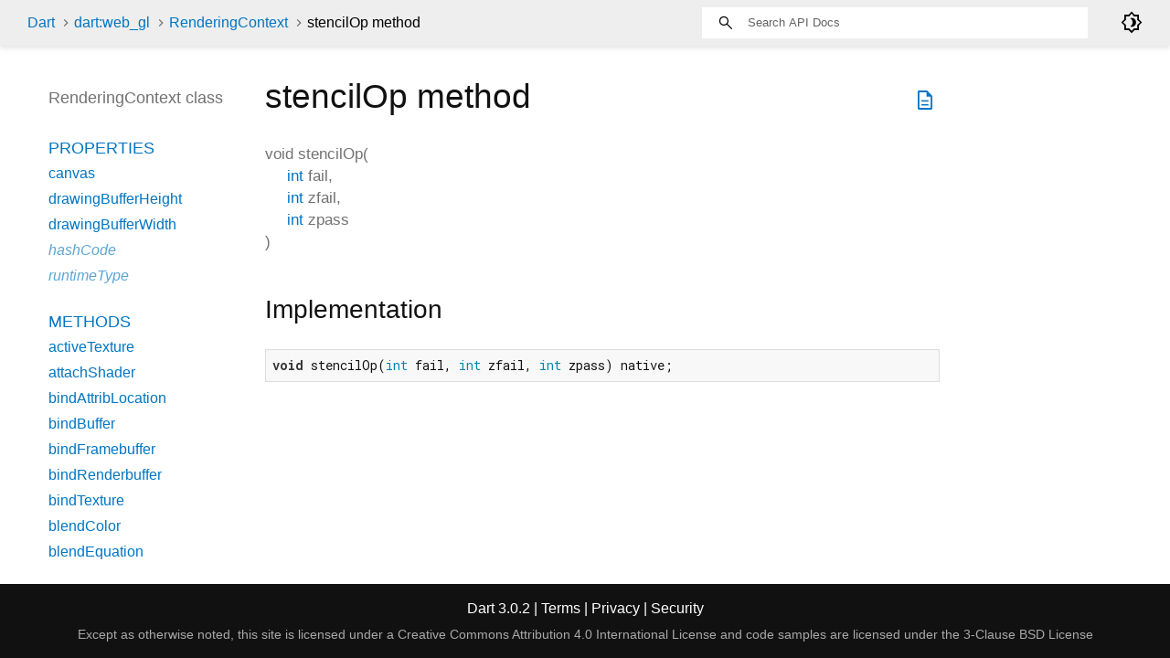

--- FILE ---
content_type: text/html
request_url: https://api.dart.dev/stable/3.0.2/dart-web_gl/RenderingContext/stencilOp.html
body_size: 3237
content:
<!DOCTYPE html>
<html lang="en">
<head>
  <meta charset="utf-8">
  <meta http-equiv="X-UA-Compatible" content="IE=edge">
  <meta name="viewport" content="width=device-width, height=device-height, initial-scale=1, user-scalable=no">
  <meta name="description" content="API docs for the stencilOp method from the RenderingContext class, for the Dart programming language.">
  <title>stencilOp method - RenderingContext class - dart:web_gl library - Dart API</title>
  <link rel="canonical" href="https://api.dart.dev/">


  
  <link rel="preconnect" href="https://fonts.gstatic.com">
  <link href="https://fonts.googleapis.com/css2?family=Roboto+Mono:ital,wght@0,300;0,400;0,500;0,700;1,400&amp;display=swap" rel="stylesheet">
  <link href="https://fonts.googleapis.com/css2?family=Material+Symbols+Outlined:opsz,wght,FILL,GRAD@48,400,0,0" rel="stylesheet">
  
  <link rel="stylesheet" href="../../static-assets/github.css?v1">
  <link rel="stylesheet" href="../../static-assets/styles.css?v1">
  <link rel="icon" href="../../static-assets/favicon.png?v1">

  
<!-- Google tag (gtag.js) -->
<script async src="https://www.googletagmanager.com/gtag/js?id=G-VVQ8908SJ5"></script>
<script>
window.dataLayer = window.dataLayer || [];
function gtag(){dataLayer.push(arguments);}
gtag('js', new Date());

gtag('config', 'G-VVQ8908SJ5');
</script>
<link rel="preconnect" href="https://fonts.googleapis.com">
<link rel="preconnect" href="https://fonts.gstatic.com" crossorigin>
<link rel="preload" href="https://fonts.googleapis.com/css2?family=Google+Sans+Text:wght@400&family=Google+Sans:wght@500&display=swap" as="style">
<link rel="stylesheet" href="https://fonts.googleapis.com/css2?family=Google+Sans+Text:wght@400&family=Google+Sans:wght@500&display=swap">
<link rel="stylesheet" href="https://www.gstatic.com/glue/cookienotificationbar/cookienotificationbar.min.css">
</head>


<body data-base-href="../../" data-using-base-href="false" class="light-theme">

<div id="overlay-under-drawer"></div>

<header id="title">
  <span id="sidenav-left-toggle" class="material-symbols-outlined" role="button" tabindex="0">menu</span>
  <ol class="breadcrumbs gt-separated dark hidden-xs">
    <li><a href="../../index.html">Dart</a></li>
    <li><a href="../../dart-web_gl/dart-web_gl-library.html">dart:web_gl</a></li>
    <li><a href="../../dart-web_gl/RenderingContext-class.html">RenderingContext</a></li>
    <li class="self-crumb">stencilOp method</li>
  </ol>
  <div class="self-name">stencilOp</div>
  <form class="search navbar-right" role="search">
    <input type="text" id="search-box" autocomplete="off" disabled class="form-control typeahead" placeholder="Loading search...">
  </form>
  <div class="toggle" id="theme-button">
    <label for="theme">
      <input type="checkbox" id="theme" value="light-theme">
      <span id="dark-theme-button" class="material-symbols-outlined">
        brightness_4
      </span>
      <span id="light-theme-button" class="material-symbols-outlined">
        brightness_5
      </span>
    </label>
  </div>
</header>
<main>

  <div id="dartdoc-main-content" class="main-content">
      <div>
  <div id="external-links" class="btn-group"><a title="View source code" class="source-link" href="https://github.com/dart-lang/sdk/blob/063c854bc4f55fafc2cf09aad74f0357c4fe69be/sdk/lib/web_gl/dart2js/web_gl_dart2js.dart#L974"><span class="material-symbols-outlined">description</span></a></div>
<h1><span class="kind-method">stencilOp</span> method 
</h1></div>

    <section class="multi-line-signature">
      

<span class="returntype">void</span>
<span class="name ">stencilOp</span>(<wbr><ol class="parameter-list"><li><span class="parameter" id="stencilOp-param-fail"><span class="type-annotation"><a href="../../dart-core/int-class.html">int</a></span> <span class="parameter-name">fail</span>, </span></li>
<li><span class="parameter" id="stencilOp-param-zfail"><span class="type-annotation"><a href="../../dart-core/int-class.html">int</a></span> <span class="parameter-name">zfail</span>, </span></li>
<li><span class="parameter" id="stencilOp-param-zpass"><span class="type-annotation"><a href="../../dart-core/int-class.html">int</a></span> <span class="parameter-name">zpass</span></span></li>
</ol>)

      

    </section>
    


    
<section class="summary source-code" id="source">
  <h2><span>Implementation</span></h2>
  <pre class="language-dart"><code class="language-dart">void stencilOp(int fail, int zfail, int zpass) native;</code></pre>
</section>


  </div> <!-- /.main-content -->

  <div id="dartdoc-sidebar-left" class="sidebar sidebar-offcanvas-left">
    <header id="header-search-sidebar" class="hidden-l">
  <form class="search-sidebar" role="search">
    <input type="text" id="search-sidebar" autocomplete="off" disabled class="form-control typeahead" placeholder="Loading search...">
  </form>
</header>

<ol class="breadcrumbs gt-separated dark hidden-l" id="sidebar-nav">
  <li><a href="../../index.html">Dart</a></li>
  <li><a href="../../dart-web_gl/dart-web_gl-library.html">dart:web_gl</a></li>
  <li><a href="../../dart-web_gl/RenderingContext-class.html">RenderingContext</a></li>
  <li class="self-crumb">stencilOp method</li>
</ol>


    <h5>RenderingContext class</h5>
    <ol>



        <li class="section-title">
          <a href="../../dart-web_gl/RenderingContext-class.html#instance-properties">Properties</a>
        </li>
          <li><a href="../../dart-web_gl/RenderingContext/canvas.html">canvas</a></li>
          <li><a href="../../dart-web_gl/RenderingContext/drawingBufferHeight.html">drawingBufferHeight</a></li>
          <li><a href="../../dart-web_gl/RenderingContext/drawingBufferWidth.html">drawingBufferWidth</a></li>
          <li class="inherited"><a href="../../dart-core/Object/hashCode.html">hashCode</a></li>
          <li class="inherited"><a href="../../dart-core/Object/runtimeType.html">runtimeType</a></li>

        <li class="section-title"><a href="../../dart-web_gl/RenderingContext-class.html#instance-methods">Methods</a></li>
          <li><a href="../../dart-web_gl/RenderingContext/activeTexture.html">activeTexture</a></li>
          <li><a href="../../dart-web_gl/RenderingContext/attachShader.html">attachShader</a></li>
          <li><a href="../../dart-web_gl/RenderingContext/bindAttribLocation.html">bindAttribLocation</a></li>
          <li><a href="../../dart-web_gl/RenderingContext/bindBuffer.html">bindBuffer</a></li>
          <li><a href="../../dart-web_gl/RenderingContext/bindFramebuffer.html">bindFramebuffer</a></li>
          <li><a href="../../dart-web_gl/RenderingContext/bindRenderbuffer.html">bindRenderbuffer</a></li>
          <li><a href="../../dart-web_gl/RenderingContext/bindTexture.html">bindTexture</a></li>
          <li><a href="../../dart-web_gl/RenderingContext/blendColor.html">blendColor</a></li>
          <li><a href="../../dart-web_gl/RenderingContext/blendEquation.html">blendEquation</a></li>
          <li><a href="../../dart-web_gl/RenderingContext/blendEquationSeparate.html">blendEquationSeparate</a></li>
          <li><a href="../../dart-web_gl/RenderingContext/blendFunc.html">blendFunc</a></li>
          <li><a href="../../dart-web_gl/RenderingContext/blendFuncSeparate.html">blendFuncSeparate</a></li>
          <li><a href="../../dart-web_gl/RenderingContext/bufferData.html">bufferData</a></li>
          <li><a class="deprecated" href="../../dart-web_gl/RenderingContext/bufferDataTyped.html">bufferDataTyped</a></li>
          <li><a href="../../dart-web_gl/RenderingContext/bufferSubData.html">bufferSubData</a></li>
          <li><a class="deprecated" href="../../dart-web_gl/RenderingContext/bufferSubDataTyped.html">bufferSubDataTyped</a></li>
          <li><a href="../../dart-web_gl/RenderingContext/checkFramebufferStatus.html">checkFramebufferStatus</a></li>
          <li><a href="../../dart-web_gl/RenderingContext/clear.html">clear</a></li>
          <li><a href="../../dart-web_gl/RenderingContext/clearColor.html">clearColor</a></li>
          <li><a href="../../dart-web_gl/RenderingContext/clearDepth.html">clearDepth</a></li>
          <li><a href="../../dart-web_gl/RenderingContext/clearStencil.html">clearStencil</a></li>
          <li><a href="../../dart-web_gl/RenderingContext/colorMask.html">colorMask</a></li>
          <li><a href="../../dart-web_gl/RenderingContext/commit.html">commit</a></li>
          <li><a href="../../dart-web_gl/RenderingContext/compileShader.html">compileShader</a></li>
          <li><a href="../../dart-web_gl/RenderingContext/compressedTexImage2D.html">compressedTexImage2D</a></li>
          <li><a href="../../dart-web_gl/RenderingContext/compressedTexSubImage2D.html">compressedTexSubImage2D</a></li>
          <li><a href="../../dart-web_gl/RenderingContext/copyTexImage2D.html">copyTexImage2D</a></li>
          <li><a href="../../dart-web_gl/RenderingContext/copyTexSubImage2D.html">copyTexSubImage2D</a></li>
          <li><a href="../../dart-web_gl/RenderingContext/createBuffer.html">createBuffer</a></li>
          <li><a href="../../dart-web_gl/RenderingContext/createFramebuffer.html">createFramebuffer</a></li>
          <li><a href="../../dart-web_gl/RenderingContext/createProgram.html">createProgram</a></li>
          <li><a href="../../dart-web_gl/RenderingContext/createRenderbuffer.html">createRenderbuffer</a></li>
          <li><a href="../../dart-web_gl/RenderingContext/createShader.html">createShader</a></li>
          <li><a href="../../dart-web_gl/RenderingContext/createTexture.html">createTexture</a></li>
          <li><a href="../../dart-web_gl/RenderingContext/cullFace.html">cullFace</a></li>
          <li><a href="../../dart-web_gl/RenderingContext/deleteBuffer.html">deleteBuffer</a></li>
          <li><a href="../../dart-web_gl/RenderingContext/deleteFramebuffer.html">deleteFramebuffer</a></li>
          <li><a href="../../dart-web_gl/RenderingContext/deleteProgram.html">deleteProgram</a></li>
          <li><a href="../../dart-web_gl/RenderingContext/deleteRenderbuffer.html">deleteRenderbuffer</a></li>
          <li><a href="../../dart-web_gl/RenderingContext/deleteShader.html">deleteShader</a></li>
          <li><a href="../../dart-web_gl/RenderingContext/deleteTexture.html">deleteTexture</a></li>
          <li><a href="../../dart-web_gl/RenderingContext/depthFunc.html">depthFunc</a></li>
          <li><a href="../../dart-web_gl/RenderingContext/depthMask.html">depthMask</a></li>
          <li><a href="../../dart-web_gl/RenderingContext/depthRange.html">depthRange</a></li>
          <li><a href="../../dart-web_gl/RenderingContext/detachShader.html">detachShader</a></li>
          <li><a href="../../dart-web_gl/RenderingContext/disable.html">disable</a></li>
          <li><a href="../../dart-web_gl/RenderingContext/disableVertexAttribArray.html">disableVertexAttribArray</a></li>
          <li><a href="../../dart-web_gl/RenderingContext/drawArrays.html">drawArrays</a></li>
          <li><a href="../../dart-web_gl/RenderingContext/drawElements.html">drawElements</a></li>
          <li><a href="../../dart-web_gl/RenderingContext/enable.html">enable</a></li>
          <li><a href="../../dart-web_gl/RenderingContext/enableVertexAttribArray.html">enableVertexAttribArray</a></li>
          <li><a href="../../dart-web_gl/RenderingContext/finish.html">finish</a></li>
          <li><a href="../../dart-web_gl/RenderingContext/flush.html">flush</a></li>
          <li><a href="../../dart-web_gl/RenderingContext/framebufferRenderbuffer.html">framebufferRenderbuffer</a></li>
          <li><a href="../../dart-web_gl/RenderingContext/framebufferTexture2D.html">framebufferTexture2D</a></li>
          <li><a href="../../dart-web_gl/RenderingContext/frontFace.html">frontFace</a></li>
          <li><a href="../../dart-web_gl/RenderingContext/generateMipmap.html">generateMipmap</a></li>
          <li><a href="../../dart-web_gl/RenderingContext/getActiveAttrib.html">getActiveAttrib</a></li>
          <li><a href="../../dart-web_gl/RenderingContext/getActiveUniform.html">getActiveUniform</a></li>
          <li><a href="../../dart-web_gl/RenderingContext/getAttachedShaders.html">getAttachedShaders</a></li>
          <li><a href="../../dart-web_gl/RenderingContext/getAttribLocation.html">getAttribLocation</a></li>
          <li><a href="../../dart-web_gl/RenderingContext/getBufferParameter.html">getBufferParameter</a></li>
          <li><a href="../../dart-web_gl/RenderingContext/getContextAttributes.html">getContextAttributes</a></li>
          <li><a href="../../dart-web_gl/RenderingContext/getError.html">getError</a></li>
          <li><a href="../../dart-web_gl/RenderingContext/getExtension.html">getExtension</a></li>
          <li><a href="../../dart-web_gl/RenderingContext/getFramebufferAttachmentParameter.html">getFramebufferAttachmentParameter</a></li>
          <li><a href="../../dart-web_gl/RenderingContext/getParameter.html">getParameter</a></li>
          <li><a href="../../dart-web_gl/RenderingContext/getProgramInfoLog.html">getProgramInfoLog</a></li>
          <li><a href="../../dart-web_gl/RenderingContext/getProgramParameter.html">getProgramParameter</a></li>
          <li><a href="../../dart-web_gl/RenderingContext/getRenderbufferParameter.html">getRenderbufferParameter</a></li>
          <li><a href="../../dart-web_gl/RenderingContext/getShaderInfoLog.html">getShaderInfoLog</a></li>
          <li><a href="../../dart-web_gl/RenderingContext/getShaderParameter.html">getShaderParameter</a></li>
          <li><a href="../../dart-web_gl/RenderingContext/getShaderPrecisionFormat.html">getShaderPrecisionFormat</a></li>
          <li><a href="../../dart-web_gl/RenderingContext/getShaderSource.html">getShaderSource</a></li>
          <li><a href="../../dart-web_gl/RenderingContext/getSupportedExtensions.html">getSupportedExtensions</a></li>
          <li><a href="../../dart-web_gl/RenderingContext/getTexParameter.html">getTexParameter</a></li>
          <li><a href="../../dart-web_gl/RenderingContext/getUniform.html">getUniform</a></li>
          <li><a href="../../dart-web_gl/RenderingContext/getUniformLocation.html">getUniformLocation</a></li>
          <li><a href="../../dart-web_gl/RenderingContext/getVertexAttrib.html">getVertexAttrib</a></li>
          <li><a href="../../dart-web_gl/RenderingContext/getVertexAttribOffset.html">getVertexAttribOffset</a></li>
          <li><a href="../../dart-web_gl/RenderingContext/hint.html">hint</a></li>
          <li><a href="../../dart-web_gl/RenderingContext/isBuffer.html">isBuffer</a></li>
          <li><a href="../../dart-web_gl/RenderingContext/isContextLost.html">isContextLost</a></li>
          <li><a href="../../dart-web_gl/RenderingContext/isEnabled.html">isEnabled</a></li>
          <li><a href="../../dart-web_gl/RenderingContext/isFramebuffer.html">isFramebuffer</a></li>
          <li><a href="../../dart-web_gl/RenderingContext/isProgram.html">isProgram</a></li>
          <li><a href="../../dart-web_gl/RenderingContext/isRenderbuffer.html">isRenderbuffer</a></li>
          <li><a href="../../dart-web_gl/RenderingContext/isShader.html">isShader</a></li>
          <li><a href="../../dart-web_gl/RenderingContext/isTexture.html">isTexture</a></li>
          <li><a href="../../dart-web_gl/RenderingContext/lineWidth.html">lineWidth</a></li>
          <li><a href="../../dart-web_gl/RenderingContext/linkProgram.html">linkProgram</a></li>
          <li class="inherited"><a href="../../dart-core/Object/noSuchMethod.html">noSuchMethod</a></li>
          <li><a href="../../dart-web_gl/RenderingContext/pixelStorei.html">pixelStorei</a></li>
          <li><a href="../../dart-web_gl/RenderingContext/polygonOffset.html">polygonOffset</a></li>
          <li><a href="../../dart-web_gl/RenderingContext/readPixels.html">readPixels</a></li>
          <li><a href="../../dart-web_gl/RenderingContext/renderbufferStorage.html">renderbufferStorage</a></li>
          <li><a href="../../dart-web_gl/RenderingContext/sampleCoverage.html">sampleCoverage</a></li>
          <li><a href="../../dart-web_gl/RenderingContext/scissor.html">scissor</a></li>
          <li><a href="../../dart-web_gl/RenderingContext/shaderSource.html">shaderSource</a></li>
          <li><a href="../../dart-web_gl/RenderingContext/stencilFunc.html">stencilFunc</a></li>
          <li><a href="../../dart-web_gl/RenderingContext/stencilFuncSeparate.html">stencilFuncSeparate</a></li>
          <li><a href="../../dart-web_gl/RenderingContext/stencilMask.html">stencilMask</a></li>
          <li><a href="../../dart-web_gl/RenderingContext/stencilMaskSeparate.html">stencilMaskSeparate</a></li>
          <li><a href="../../dart-web_gl/RenderingContext/stencilOp.html">stencilOp</a></li>
          <li><a href="../../dart-web_gl/RenderingContext/stencilOpSeparate.html">stencilOpSeparate</a></li>
          <li><a href="../../dart-web_gl/RenderingContext/texImage2D.html">texImage2D</a></li>
          <li><a class="deprecated" href="../../dart-web_gl/RenderingContext/texImage2DTyped.html">texImage2DTyped</a></li>
          <li><a class="deprecated" href="../../dart-web_gl/RenderingContext/texImage2DUntyped.html">texImage2DUntyped</a></li>
          <li><a href="../../dart-web_gl/RenderingContext/texParameterf.html">texParameterf</a></li>
          <li><a href="../../dart-web_gl/RenderingContext/texParameteri.html">texParameteri</a></li>
          <li><a href="../../dart-web_gl/RenderingContext/texSubImage2D.html">texSubImage2D</a></li>
          <li><a class="deprecated" href="../../dart-web_gl/RenderingContext/texSubImage2DTyped.html">texSubImage2DTyped</a></li>
          <li><a class="deprecated" href="../../dart-web_gl/RenderingContext/texSubImage2DUntyped.html">texSubImage2DUntyped</a></li>
          <li class="inherited"><a href="../../dart-core/Object/toString.html">toString</a></li>
          <li><a href="../../dart-web_gl/RenderingContext/uniform1f.html">uniform1f</a></li>
          <li><a href="../../dart-web_gl/RenderingContext/uniform1fv.html">uniform1fv</a></li>
          <li><a href="../../dart-web_gl/RenderingContext/uniform1i.html">uniform1i</a></li>
          <li><a href="../../dart-web_gl/RenderingContext/uniform1iv.html">uniform1iv</a></li>
          <li><a href="../../dart-web_gl/RenderingContext/uniform2f.html">uniform2f</a></li>
          <li><a href="../../dart-web_gl/RenderingContext/uniform2fv.html">uniform2fv</a></li>
          <li><a href="../../dart-web_gl/RenderingContext/uniform2i.html">uniform2i</a></li>
          <li><a href="../../dart-web_gl/RenderingContext/uniform2iv.html">uniform2iv</a></li>
          <li><a href="../../dart-web_gl/RenderingContext/uniform3f.html">uniform3f</a></li>
          <li><a href="../../dart-web_gl/RenderingContext/uniform3fv.html">uniform3fv</a></li>
          <li><a href="../../dart-web_gl/RenderingContext/uniform3i.html">uniform3i</a></li>
          <li><a href="../../dart-web_gl/RenderingContext/uniform3iv.html">uniform3iv</a></li>
          <li><a href="../../dart-web_gl/RenderingContext/uniform4f.html">uniform4f</a></li>
          <li><a href="../../dart-web_gl/RenderingContext/uniform4fv.html">uniform4fv</a></li>
          <li><a href="../../dart-web_gl/RenderingContext/uniform4i.html">uniform4i</a></li>
          <li><a href="../../dart-web_gl/RenderingContext/uniform4iv.html">uniform4iv</a></li>
          <li><a href="../../dart-web_gl/RenderingContext/uniformMatrix2fv.html">uniformMatrix2fv</a></li>
          <li><a href="../../dart-web_gl/RenderingContext/uniformMatrix3fv.html">uniformMatrix3fv</a></li>
          <li><a href="../../dart-web_gl/RenderingContext/uniformMatrix4fv.html">uniformMatrix4fv</a></li>
          <li><a href="../../dart-web_gl/RenderingContext/useProgram.html">useProgram</a></li>
          <li><a href="../../dart-web_gl/RenderingContext/validateProgram.html">validateProgram</a></li>
          <li><a href="../../dart-web_gl/RenderingContext/vertexAttrib1f.html">vertexAttrib1f</a></li>
          <li><a href="../../dart-web_gl/RenderingContext/vertexAttrib1fv.html">vertexAttrib1fv</a></li>
          <li><a href="../../dart-web_gl/RenderingContext/vertexAttrib2f.html">vertexAttrib2f</a></li>
          <li><a href="../../dart-web_gl/RenderingContext/vertexAttrib2fv.html">vertexAttrib2fv</a></li>
          <li><a href="../../dart-web_gl/RenderingContext/vertexAttrib3f.html">vertexAttrib3f</a></li>
          <li><a href="../../dart-web_gl/RenderingContext/vertexAttrib3fv.html">vertexAttrib3fv</a></li>
          <li><a href="../../dart-web_gl/RenderingContext/vertexAttrib4f.html">vertexAttrib4f</a></li>
          <li><a href="../../dart-web_gl/RenderingContext/vertexAttrib4fv.html">vertexAttrib4fv</a></li>
          <li><a href="../../dart-web_gl/RenderingContext/vertexAttribPointer.html">vertexAttribPointer</a></li>
          <li><a href="../../dart-web_gl/RenderingContext/viewport.html">viewport</a></li>

        <li class="section-title inherited"><a href="../../dart-web_gl/RenderingContext-class.html#operators">Operators</a></li>
          <li class="inherited"><a href="../../dart-core/Object/operator_equals.html">operator ==</a></li>


        <li class="section-title"><a href="../../dart-web_gl/RenderingContext-class.html#static-properties">Static properties</a></li>
          <li><a href="../../dart-web_gl/RenderingContext/supported.html">supported</a></li>


</ol>

  </div><!--/.sidebar-offcanvas-->

  <div id="dartdoc-sidebar-right" class="sidebar sidebar-offcanvas-right">
  </div><!--/.sidebar-offcanvas-->

</main>

<footer>
  <span class="no-break">
    Dart
      3.0.2
  </span>
  <span class="glue-footer">
    <span class="no-break">
      | <a href="https://dart.dev/terms" title="Terms of use">Terms</a>
    </span>
    <span class="no-break">
      | <a href="https://policies.google.com/privacy" target="_blank" rel="noopener" title="Privacy policy" class="no-automatic-external">Privacy</a>
    </span>
    <span class="no-break">
      | <a href="https://dart.dev/security" title="Security philosophy and practices">Security</a>
    </span>

    <div class="copyright" style="font-size: 0.9em; color: darkgrey; margin-top: 0.5em;">
      Except as otherwise noted, this site is licensed under a
      <a style="color: darkgrey;" href="https://creativecommons.org/licenses/by/4.0/">
        Creative Commons Attribution 4.0 International License</a>
      and code samples are licensed under the
      <a style="color: darkgrey;" href="https://opensource.org/licenses/BSD-3-Clause" class="no-automatic-external">
        3-Clause BSD License</a>
    </div>
  </span>
</footer>



<script src="../../static-assets/highlight.pack.js?v1"></script>
<script src="../../static-assets/docs.dart.js"></script>










<button aria-hidden="true" class="glue-footer__link glue-cookie-notification-bar-control">
  Cookies management controls
</button>
<script src="https://www.gstatic.com/glue/cookienotificationbar/cookienotificationbar.min.js" data-glue-cookie-notification-bar-category="2B">
</script>
    </body></html>